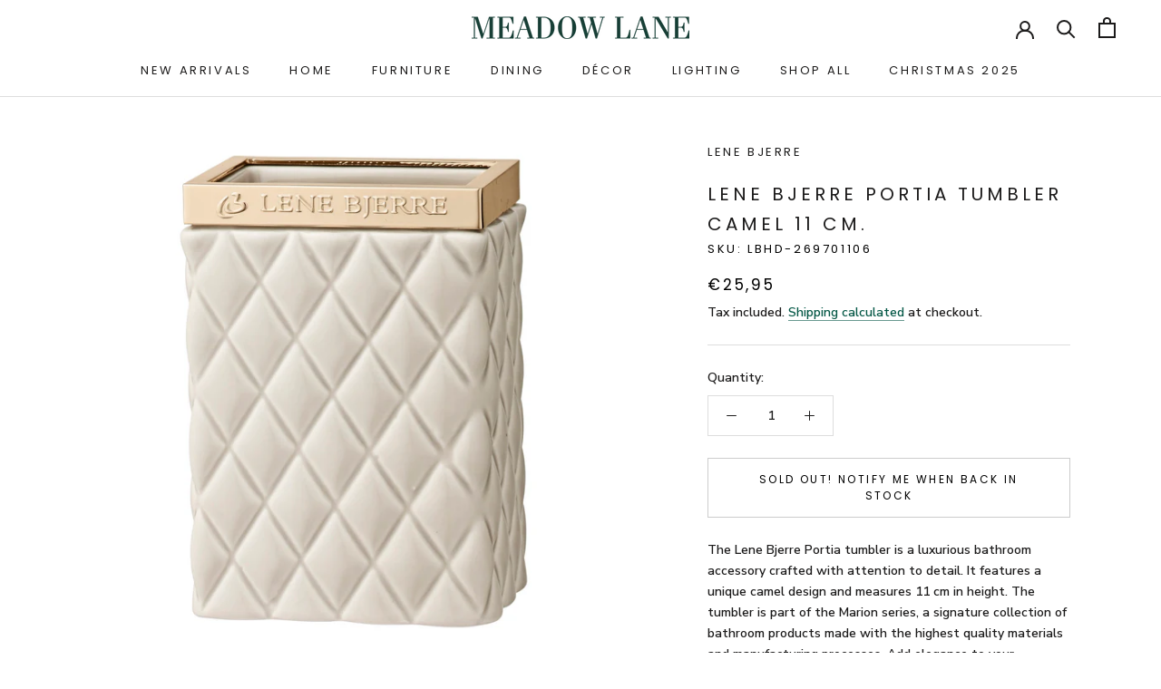

--- FILE ---
content_type: text/html; charset=UTF-8
request_url: https://pre.bossapps.co/api/js/meadow-lane-ardee.myshopify.com/variants
body_size: 4428
content:
{"43349228716260":"yes","42818107441380":"yes","42818191622372":"no","42818189459684":"yes","42818349334756":"yes","42818275803364":"no","42818289434852":"no","42818167111908":"yes","42818304377060":"no","42818255356132":"yes","42818253848804":"yes","42818105868516":"yes","42818149613796":"no","42818158919908":"no","42818167931108":"no","42818262991076":"yes","42818297888996":"no","42818310963428":"no","42818159083748":"no","42818218623204":"yes","42818118025444":"yes","42818127003876":"yes","42818275901668":"yes","42818191524068":"no","42818321776868":"yes","42818201321700":"yes","42818140438756":"yes","42818173370596":"yes","42818141618404":"yes","42818326986980":"yes","42818097905892":"no","42818111504612":"yes","42818338423012":"yes","42818121072868":"yes","42818108621028":"yes","42818183561444":"yes","42818132443364":"no","42818133852388":"yes","42818100330724":"no","42818199945444":"no","42818159182052":"yes","42818094465252":"yes","42818356183268":"yes","42818090762468":"yes","42818080178404":"no","42818096070884":"yes","42818262532324":"yes","42818114748644":"no","42818118090980":"no","42818282881252":"no","42818112815332":"no","42818093580516":"yes","42818158526692":"yes","42818349629668":"yes","42818376728804":"yes","42818171601124":"no","42818195652836":"no","42818145288420":"yes","42818255552740":"no","42818154627300":"no","42818165932260":"no","42818079817956":"no","42818143256804":"yes","42818324005092":"no","42818256797924":"yes","42818331836644":"no","42818222817508":"yes","42818167570660":"no","42818187854052":"yes","42818107080932":"yes","42818317943012":"yes","42818091319524":"yes","42818356707556":"yes","42818244673764":"yes","42818126708964":"no","42818099216612":"no","42818151645412":"yes","42818327019748":"no","42818248868068":"yes","42818368700644":"no","42818268496100":"no","42818279440612":"yes","42818187460836":"no","42818288812260":"no","42818328363236":"yes","42818100986084":"yes","42818326331620":"yes","42818255323364":"yes","42818321481956":"yes","42818257387748":"no","42818387214564":"yes","42818142011620":"no","42818267152612":"no","42818145321188":"no","42818155217124":"yes","42818193424612":"yes","42818291957988":"no","42818199486692":"yes","42818167734500":"yes","42818323742948":"no","42818177663204":"yes","42818105835748":"yes","42818156495076":"yes","42818188476644":"yes","42818115076324":"yes","42818190409956":"yes","42818254045412":"yes","42818383970532":"yes","42818121400548":"yes","42818093875428":"no","42818249294052":"yes","42818193653988":"yes","42818139324644":"yes","42818171994340":"yes","42818115928292":"yes","42818236252388":"yes","42818366275812":"yes","42818119762148":"yes","42818158297316":"yes","42818256699620":"yes","42818093318372":"yes","42818091876580":"yes","42818101903588":"yes","42818331312356":"yes","42818104721636":"yes","42818119500004":"yes","42818173010148":"no","43324856041700":"yes","42818184773860":"yes","42818304344292":"yes","42818090959076":"no","42818097053924":"yes","42818157707492":"no","42818154922212":"no","42818093908196":"yes","42818096365796":"no","42818260762852":"yes","43260093399268":"yes","42818174845156":"yes","42818123628772":"no","42818089189604":"yes","42818105934052":"no","42818098397412":"yes","42818113077476":"yes","42818107834596":"yes","42818372862180":"yes","42818108883172":"yes","42818106458340":"yes","42818170224868":"yes","42818309325028":"no","42818175500516":"yes","42818251620580":"yes","42818392654052":"no","42818254078180":"yes","42818187362532":"yes","42818170716388":"no","42818091024612":"yes","42818090238180":"yes","42818112553188":"yes","42818373615844":"yes","42818102427876":"yes","42818349760740":"yes","42818189525220":"yes","42818273018084":"yes","42818096595172":"no","42818111045860":"no","42818121433316":"yes","42818124972260":"yes","42818099839204":"yes","42818289860836":"yes","42818189033700":"yes","43324871311588":"yes","43319717069028":"no","42818139848932":"no","42818094825700":"yes","43319524819172":"yes","42818080735460":"yes","42818281930980":"no","42818088042724":"yes","42818199847140":"yes","42818119598308":"yes","42818279538916":"no","42818141585636":"yes","42818299724004":"yes","42818174779620":"no","42818118877412":"no","42818097676516":"yes","42818283667684":"yes","42818192900324":"yes","42818307850468":"yes","42818083389668":"yes","42818114814180":"yes","42818200895716":"yes","42818300608740":"yes","42818266366180":"yes","42818088567012":"yes","42818189361380":"no","42818174353636":"no","42818159575268":"yes","42818141815012":"yes","42818102362340":"yes","42818380300516":"yes","42818176942308":"yes","42818089648356":"yes","42818175303908":"yes","42818295234788":"yes","42818158624996":"yes","42818292351204":"yes","42818292941028":"yes","42818267480292":"yes","42818114552036":"yes","42818382397668":"no","42818171666660":"yes","43190424174820":"yes","42818109341924":"no","42818099642596":"yes","43317074034916":"no","42818187526372":"yes","42818180317412":"yes","42818303394020":"yes","42818175729892":"yes","42818313683172":"yes","42818250342628":"yes","42818124218596":"yes","42818183626980":"yes","42818124087524":"yes","43216643948772":"yes","42818082734308":"yes","43324898050276":"yes","42818111471844":"yes","42818173927652":"yes","42818138341604":"yes","42818183004388":"yes","42818297331940":"no","42818094924004":"no","42818127790308":"no","42818093547748":"no","42818115764452":"no","42818133688548":"no","42818239201508":"yes","42818129952996":"yes","42818151121124":"no","42818353627364":"no","42818080047332":"no","42818083225828":"yes","42818168652004":"yes","42818269642980":"yes","42818183889124":"yes","42818179268836":"yes","42818308866276":"yes","42818318500068":"yes","42818200797412":"yes","42818178187492":"yes","42818151809252":"yes","42818151088356":"no","42818293072100":"yes","42818089517284":"yes","42818366537956":"no","43216647225572":"no","42818158231780":"no","42818367652068":"yes","42818198143204":"yes","42818106392804":"no","42818384101604":"yes","42818126020836":"yes","42818281111780":"yes","42818104426724":"no","42818150596836":"yes","42818147975396":"yes","42818355953892":"yes","42818295890148":"yes","42818382790884":"no","42818191655140":"yes","42818249097444":"yes","42818296709348":"no","42818372174052":"yes","42818082570468":"yes","42818198503652":"no","42818109374692":"yes","42818343633124":"yes","42818325184740":"yes","42818288517348":"yes","43210483204324":"no","42818126512356":"no","42818284126436":"yes","42818258665700":"yes","43319549296868":"no","42818188509412":"yes","42818182185188":"no","42818090107108":"yes","43317665497316":"no","42818147713252":"no","43319566205156":"yes","42818392621284":"yes","43322430619876":"yes","42818179989732":"no","42818365489380":"no","42818375614692":"no","42818173337828":"yes","42818299691236":"yes","43348831961316":"yes","42818250997988":"yes","42818083487972":"yes","42818377973988":"no","43319131406564":"no","43318921920740":"yes","42818181857508":"yes","42818095972580":"yes","42818256371940":"yes","42818251292900":"no","42818191163620":"no","42818265120996":"no","42818139783396":"yes","42818194768100":"no","42818173534436":"no","42818101969124":"no","42818111078628":"no","42818083422436":"no","42818167144676":"yes","42818283536612":"no","42818127331556":"no","42818194342116":"yes","42818189820132":"yes","42818170323172":"no","42818159050980":"yes","42818080473316":"no","42818240151780":"yes","42818379710692":"yes","42818103836900":"no","42818255913188":"yes","42818175336676":"yes","42818094268644":"yes","42818363293924":"yes","42818210070756":"yes","42818116124900":"yes","42818295398628":"no","42818151776484":"yes","42818198667492":"no","42818108784868":"no","42818131460324":"yes","42818098757860":"yes","42818154430692":"yes","42818101870820":"yes","42818248016100":"yes","42818387476708":"yes","42818300051684":"no","42818190803172":"yes","42818188312804":"yes","42818169798884":"yes","42818113962212":"yes","42818158854372":"yes","43322763084004":"yes","42818141028580":"yes","42818255519972":"yes","42818174288100":"yes","43319695278308":"yes","42818151743716":"yes","43322624803044":"yes","42818326429924":"yes","42818284028132":"no","42818170978532":"yes","42818255225060":"no","42818362114276":"yes","42818251948260":"no","42818120777956":"yes","42818251522276":"no","42818253553892":"yes","42818172223716":"yes","42818082373860":"no","42818254766308":"no","42818168946916":"no","43210437624036":"no","42818365063396":"yes","42818152759524":"yes","42818193260772":"no","43317223162084":"yes","43322772914404":"no","42818102657252":"yes","42818197979364":"yes","42818358608100":"yes","42818332983524":"no","42818146533604":"yes","42818320072932":"yes","42818265219300":"no","42818185789668":"no","42818314240228":"yes","42818098135268":"yes","42818298806500":"yes","42818167963876":"yes","42818150465764":"yes","42818379481316":"yes","42818375712996":"yes","42818146271460":"yes","42818173993188":"yes","42818112749796":"no","42818261614820":"yes","42818337112292":"yes","42818330624228":"yes","42818080833764":"yes","42818184937700":"yes","42818198372580":"no","42818087420132":"yes","42818086961380":"yes","42818160427236":"yes","42818186346724":"yes","42818080407780":"yes","42818127298788":"yes","42818320204004":"yes","43324948250852":"yes","42818079228132":"no","42818079490276":"yes","42818144927972":"no","42818298282212":"no","42818176581860":"yes","42818176811236":"yes","42818198569188":"yes","42818353037540":"yes","42818092630244":"no","42818252046564":"yes","42818105311460":"yes","42818282389732":"no","42818110980324":"yes","42818185265380":"no","42818333147364":"yes","42818208989412":"yes","42818174189796":"yes","43210552836324":"yes","42818195882212":"yes","42818175860964":"no","43322630734052":"yes","42818147942628":"no","42818276065508":"no","43210497523940":"no","42818321809636":"no","42818201354468":"yes","42818334032100":"no","42818370830564":"no","42818335506660":"yes","42818080604388":"yes","42818269020388":"yes","42818150564068":"yes","42818368733412":"yes","42818254897380":"yes","42818336719076":"yes","42818180088036":"yes","43318335471844":"yes","42818082865380":"no","42818177597668":"yes","42818255126756":"yes","42818324234468":"yes","43259980972260":"no","42818267185380":"no","42818191065316":"no","42818351005924":"no","42818202992868":"yes","42818187067620":"yes","42818110357732":"yes","42818200404196":"yes","42818386428132":"no","42818181103844":"yes","42818190049508":"no","42818192998628":"yes","42818256863460":"no","42818315059428":"yes","42818082308324":"yes","42818204532964":"yes","42818131099876":"yes","42818303426788":"no","42818387542244":"yes","42818282815716":"yes","42818116616420":"yes","42818251423972":"no","42818133262564":"yes","42818382987492":"yes","42818184675556":"yes","42818311651556":"yes","42818140209380":"yes","42818298314980":"yes","42818181529828":"yes","42818151612644":"yes","42818168881380":"no","42818361721060":"yes","42818337341668":"no","42818319319268":"no","42818179530980":"no","43324968075492":"yes","42818080932068":"yes","42818199912676":"no","42818083553508":"yes","42818328002788":"no","42818369650916":"yes","42818100920548":"yes","42818140831972":"yes","42818101641444":"no","43210523214052":"yes","42818094858468":"yes","42818141323492":"yes","42818370961636":"no","42818133950692":"no","42818279604452":"no","43317114175716":"yes","42818219278564":"yes","42818254864612":"yes","43216659284196":"yes","43319584522468":"yes","42818184610020":"no","42818147025124":"yes","42818333606116":"no","42818184151268":"yes","42818090270948":"yes","42818177892580":"yes","42818313453796":"yes","42818258206948":"yes","42818204434660":"no","42818186084580":"yes","42818204467428":"yes","42818176385252":"yes","42818151547108":"yes","43216656367844":"yes","42818199060708":"no","42818255290596":"yes","42818186772708":"yes","42818392031460":"yes","42818178023652":"no","42818183200996":"yes","43319872192740":"yes","42818121990372":"yes","42818328232164":"no","42818137555172":"yes","42818319253732":"no","42818191950052":"yes","42818268528868":"yes","42818154004708":"yes","42818136834276":"yes","42818198405348":"yes","42818198044900":"no","42818183430372":"no","42818152431844":"yes","43322859782372":"yes","42818169700580":"yes","42818292252900":"yes","42818312863972":"yes","42818088108260":"no","42818306048228":"yes","43322520142052":"yes","42818095939812":"yes","42818083127524":"yes","42818343370980":"yes","42818152857828":"yes","42818285961444":"yes","42818177269988":"no","42818310242532":"no","42818199879908":"no","43322630897892":"yes","42818192408804":"no","42818255192292":"yes","42818141978852":"yes","42818375090404":"yes","42818103935204":"yes","42818374336740":"yes","42818133459172":"no","42818106949860":"yes","42818350317796":"yes","42818382299364":"yes","42818287075556":"yes","43317189279972":"yes","42818158756068":"yes","42818382856420":"yes","42818255257828":"yes","42818261057764":"yes","42818257289444":"no","42818111242468":"no","42818107015396":"no","42818305523940":"yes","42818391605476":"no","42818275606756":"yes","42818172518628":"yes","42818290778340":"yes","42818318237924":"yes","42818377515236":"yes","42818179662052":"yes","42818309751012":"no","42818321744100":"no","42818146173156":"yes","42818102165732":"no","42818129527012":"yes","42818093121764":"yes","42818248409316":"yes","42818102788324":"yes","42818150039780":"yes","42818278064356":"yes","42818211086564":"no","42818333442276":"yes","42818253488356":"yes","42818326823140":"no","42818096333028":"yes","42818100822244":"yes","42818376761572":"yes","42818320990436":"yes","42818100723940":"no","42818168520932":"yes","42818181595364":"yes","42818152890596":"yes","42818330788068":"no","42818271052004":"no","42818331869412":"no","42818111144164":"no","42818255421668":"yes","42818197881060":"no","42818135261412":"no","42818382627044":"yes","42818122711268":"yes","42818171568356":"yes","42818197651684":"no","42818307948772":"yes","42818278424804":"yes","42818149646564":"yes","42818141880548":"yes","42818317713636":"yes","42818150531300":"yes","42818111733988":"no","42818256503012":"no","42818183954660":"yes","42818182381796":"no","42818259058916":"no","42818173042916":"yes","42818150334692":"yes","42818195849444":"yes","42818180481252":"yes","42818253291748":"yes","42818175205604":"yes","42818254504164":"yes","42818185527524":"yes","42818195914980":"yes","42818238972132":"yes","42818102690020":"yes","42818360770788":"yes","42818120351972":"no","42818124841188":"yes","43324987670756":"yes","42818158952676":"no","42818154037476":"no","42818142666980":"yes","42818177532132":"yes","42818187591908":"yes","42818351792356":"yes","43317389787364":"yes","43210442965220":"no","43210458759396":"yes","42818167668964":"yes","42818156429540":"yes","42818335047908":"yes","42818185232612":"yes","42818179236068":"no","42818111602916":"yes","42818251849956":"yes","42818130772196":"yes","42818283208932":"no","42818110030052":"yes","42818191098084":"no","42818278719716":"yes"}

--- FILE ---
content_type: text/javascript; charset=utf-8
request_url: https://meadowlane.ie/products/lene-bjerre-portia-tumbler-camel-11-cm.js
body_size: -59
content:
{"id":8691477872976,"title":"Lene Bjerre Portia tumbler camel 11 cm.","handle":"lene-bjerre-portia-tumbler-camel-11-cm","description":"\u003cp\u003eThe Lene Bjerre Portia tumbler is a luxurious bathroom accessory crafted with attention to detail. It features a unique camel design and measures 11 cm in height. The tumbler is part of the Marion series, a signature collection of bathroom products made with the highest quality materials and manufacturing processes. Add elegance to your bathroom and enjoy a timeless look with the Lene Bjerre Portia tumbler.\u003c\/p\u003e\n\u003cp\u003e\u003cstrong\u003eMeasurements:\u003c\/strong\u003e L8xB6xH11 cm\u003c\/p\u003e\n\u003cp\u003e\u003cstrong\u003eColour:\u003c\/strong\u003e¬†Camel\u003c\/p\u003e","published_at":"2023-10-30T16:14:21+00:00","created_at":"2023-10-30T16:14:22+00:00","vendor":"Lene Bjerre","type":"Bathroom Accessories","tags":["Bath","Bathroom","Bathroom Accessories","Home Décor","Lene Bjerre","Tumbler"],"price":2595,"price_min":2595,"price_max":2595,"available":false,"price_varies":false,"compare_at_price":null,"compare_at_price_min":0,"compare_at_price_max":0,"compare_at_price_varies":false,"variants":[{"id":47512190746960,"title":"Default Title","option1":"Default Title","option2":null,"option3":null,"sku":"LBHD-269701106","requires_shipping":true,"taxable":true,"featured_image":null,"available":false,"name":"Lene Bjerre Portia tumbler camel 11 cm.","public_title":null,"options":["Default Title"],"price":2595,"weight":0,"compare_at_price":null,"inventory_management":"shopify","barcode":"5705764583312","requires_selling_plan":false,"selling_plan_allocations":[]}],"images":["\/\/cdn.shopify.com\/s\/files\/1\/0638\/4966\/0644\/files\/p_269701106_default_1.jpg?v=1699828078","\/\/cdn.shopify.com\/s\/files\/1\/0638\/4966\/0644\/files\/p_269701106_slideshow_1.jpg?v=1699828107"],"featured_image":"\/\/cdn.shopify.com\/s\/files\/1\/0638\/4966\/0644\/files\/p_269701106_default_1.jpg?v=1699828078","options":[{"name":"Title","position":1,"values":["Default Title"]}],"url":"\/products\/lene-bjerre-portia-tumbler-camel-11-cm","media":[{"alt":null,"id":45339489272144,"position":1,"preview_image":{"aspect_ratio":1.0,"height":1600,"width":1600,"src":"https:\/\/cdn.shopify.com\/s\/files\/1\/0638\/4966\/0644\/files\/p_269701106_default_1.jpg?v=1699828078"},"aspect_ratio":1.0,"height":1600,"media_type":"image","src":"https:\/\/cdn.shopify.com\/s\/files\/1\/0638\/4966\/0644\/files\/p_269701106_default_1.jpg?v=1699828078","width":1600},{"alt":null,"id":45339493204304,"position":2,"preview_image":{"aspect_ratio":0.666,"height":1600,"width":1066,"src":"https:\/\/cdn.shopify.com\/s\/files\/1\/0638\/4966\/0644\/files\/p_269701106_slideshow_1.jpg?v=1699828107"},"aspect_ratio":0.666,"height":1600,"media_type":"image","src":"https:\/\/cdn.shopify.com\/s\/files\/1\/0638\/4966\/0644\/files\/p_269701106_slideshow_1.jpg?v=1699828107","width":1066}],"requires_selling_plan":false,"selling_plan_groups":[]}

--- FILE ---
content_type: text/javascript
request_url: https://meadowlane.ie/cdn/shop/t/17/assets/custom.js?v=183944157590872491501757245884
body_size: -679
content:
//# sourceMappingURL=/cdn/shop/t/17/assets/custom.js.map?v=183944157590872491501757245884
